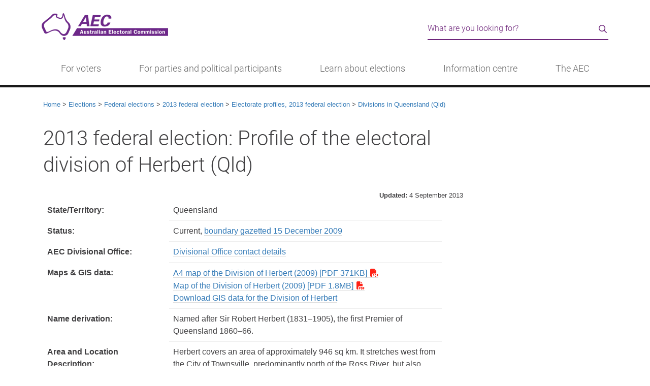

--- FILE ---
content_type: text/html
request_url: https://emailfooter.aec.gov.au/Elections/federal_elections/2013/profiles/qld/herbert.htm
body_size: 12197
content:
<!DOCTYPE html>
<html lang="en" class="no-class"><!-- InstanceBegin template="/Templates/aecgovau-content.dwt" codeOutsideHTMLIsLocked="false" -->
<head>
	<meta charset="utf-8">
	<!-- InstanceParam name="title" type="text" value="2013 federal election: Profile of the electoral division of Herbert (Qld)" -->
    <!-- InstanceParam name="sectionNav" type="boolean" value="false" -->
	<!-- InstanceParam name="bookmarks" type="boolean" value="false" -->    
	<!-- InstanceParam name="description" type="text" value="2013 federal election: Profile of the electoral division of Herbert (Qld)" -->
    <!-- InstanceParam name="keywords" type="text" value="Herbert" -->
    <!-- InstanceParam name="owner" type="text" value="Roll Management" -->
    <!-- InstanceParam name="htmlclass" type="text" value="no-class" -->          
    <title>2013 federal election: Profile of the electoral division of Herbert (Qld) - Australian Electoral Commission</title>
	<meta name="DCTERMS.creator" content="corporateName=Australian Electoral Commission; address=10 Mort Street, Canberra ACT 2600; contact=13 23 26">
	<meta name="DCTERMS.title" content="2013 federal election: Profile of the electoral division of Herbert (Qld)">
   	<meta name="DCTERMS.description" content="2013 federal election: Profile of the electoral division of Herbert (Qld)">
    <meta name="DCTERMS.subject" content="Herbert">
    <meta name="DCTERMS.contributor" content="Roll Management">
    <meta name="DCTERMS.language" content="en-AU" />
    <!-- Social metadata-->
    <meta property="og:image" content="http://www.aec.gov.au/_template/css/img/aec-logo.png">
    <meta property="og:title" content="2013 federal election: Profile of the electoral division of Herbert (Qld)">
    <meta property="og:site_name" content="Australian Electoral Commission">
    <!-- InstanceBeginEditable name="head" -->
<meta name="DCTERMS.created" content="2010-09-13">	
	<meta name="DCTERMS.modified" content="2013-09-04">
	<meta name="DCTERMS.identifier" content="http://www.aec.gov.au/Elections/federal_elections/2013/profiles/qld/herbert.htm">

<!-- InstanceEndEditable -->
	<link rel="shortcut icon" href="/favicon.ico" />
<meta name="viewport" content="width=device-width, initial-scale=1.0">
<link rel="stylesheet" type="text/css" href="/_template/css/bootstrap.min.css">
<link rel="stylesheet" type="text/css" href="/_template/css/aec-main.min.css?v=1.16">
<link rel="stylesheet" type="text/css" href="/_template/css/print.css" media="print">
<link rel="stylesheet" type="text/css" href="/_template/css/fontawesome-all.min.css?v=1.1" media="screen">
<!-- IE6-9 support of HTML5 elements -->
<!--[if IE 9]>
  <link href="/_template/css/bootstrap-ie9.css" rel="stylesheet">
<![endif]-->
<!--[if lte IE 8]>
  <link href="/_template/css/bootstrap-ie8.css" rel="stylesheet">
  <script src="//cdnjs.cloudflare.com/ajax/libs/html5shiv/3.6.1/html5shiv.js"></script>
<![endif]-->
    <!-- InstanceBeginEditable name="override" -->
    <!-- override page styles -->
    <!-- InstanceEndEditable -->
</head>
<body>
	<!-- Google tag (gtag.js) -->
<script async src="https://www.googletagmanager.com/gtag/js?id=G-1YH8SW4TMH"></script>
<script>
  window.dataLayer = window.dataLayer || [];
  function gtag(){dataLayer.push(arguments);}
  gtag('js', new Date());

  gtag('config', 'G-1YH8SW4TMH');
</script>
<!--[if lte IE 9]>
	<div class="container"><div class="row">
	<div class="alert alert-warning"><p>The AEC website may not display correctly as it is not optimised for your browser. Please consider updating your browser.</p></div></div></div>
<![endif]-->
<!-- BANNER -->
<header id="topPage" role="banner">
	<div class="container">
  		<div class="row">
    		<div class="col-lg-8 col-sm-6">
        		<a href="#start" class="visually-hidden skip-content">Skip to content</a><a href="/assistance" class="visually-hidden skip-content">Information for people with disability</a><a href="/footer/accessibility.htm" class="visually-hidden skip-content">Information on accessibility</a>
      			<h1 class="visually-hidden">Australian Electoral Commission</h1>
      			<a href="/"><img src="/_template/css/img/aec-logo-homepage.png" alt="AEC logo" class="aec-logo"></a>
        	</div>
    		<div class="col-md-4 col-sm-6 hidden-xs"> 
				<!--<script type="text/javascript">
				function validateSearch(frm) {
					var searchQuery = $("input[id=query]").val();
					if ((!searchQuery)) {
						$("input[id=query]").focus();
						return false;
					}
					return true;
				}
				</script>
                <form class="site-search" action="https://aec-search.clients.funnelback.com/s/search.html" method="get" onsubmit="return validateSearch();">
                    <div class="input-group">
                        <input type="hidden" class="hiddens" name="collection" value="aec">
                        <input type="hidden" class="hiddens" name="form" value="simple">
                        <input type="hidden" class="hiddens" name="profile" value="aec">
                        <label for="query" class="visually-hidden">Search the AEC website</label>
                        <input type="text" name="query" class="form-control" id="query" value="" placeholder="Search for...">                    
                        <span class="input-group-btn">
                        	<button class="btn btn-default" type="submit">Search</button>
                        </span>
                    </div>
                </form>-->
<script type="text/javascript">
					function validateSearch(frm) {
						var searchQuery = $("input[id=query]").val();
						if ((!searchQuery)) {
							$("input[id=query]").focus();
							return false;
						}
						return true;
					}
				</script>
				<div class="search-form" role="search">
					<form action="https://aec-search.funnelback.squiz.cloud/s/search.html" method="get" onsubmit="return validateSearch();">
						<div class="search-form__wrapper">
							<input type="hidden" class="hiddens" name="collection" value="aec~sp-aec">
							<input type="hidden" class="hiddens" name="form" value="simple">
							<input type="hidden" class="hiddens" name="profile" value="aec">
							<label for="query" class="visually-hidden">Search the AEC website</label>
							<input type="text" name="query" class="search-form__input" id="query" value="" placeholder="What are you looking for?">                    
							<div class="search-form__button">
								<button type="submit" class="search-form__icon--button" value="Search"><i class="far fa-search" aria-hidden="true"></i><span class="visually-hidden">Search</span></button>
							</div>
						</div>
					</form>
				</div>

    		</div>
  		</div>
    </div>
</header>
<!-- beginnoindex -->
<!-- do not change this manually - use the menu.json in /_tools - then build using /_tools/menu-builder.htm -->
 <div class="header d-lg-none"><nav class="header__brand navbar"><div class="container-fluid"><div class="header__heading"> <a href="/"><img src="/_template/css/img/logo-aec-white-42px.png" alt="AEC logo"></a> </div><div class="header__menu"><button class="navbar-toggler p-0 border-0" type="button" id="globalNav" data-bs-toggle="offcanvas"><span class="visually-hidden">Menu</span><span class="fal fa-bars"></span> <span class="fal fa-times d-none"></span> </button></div><div class="navbar-collapse offcanvas-collapse offcanvas-collapse--l1" id="globalNavMenu"><script type="text/javascript">
				function validateMobSearch(frm) {
					var searchMobQuery = $("input[id=queries]").val();
					if ((!searchMobQuery)) {
						$("input[id=queries]").focus();
						return false;
					}
					return true;
				}
				</script>
                <form class="mobile-search" action="https://aec-search.clients.funnelback.com/s/search.html" method="get" onsubmit="return validateMobSearch();">
                    <div class="search-form__wrapper">
                        <input type="hidden" class="hiddens" name="collection" value="aec">
                        <input type="hidden" class="hiddens" name="form" value="simple">
                        <input type="hidden" class="hiddens" name="profile" value="aec">
                        <label for="queries" class="visually-hidden">Search the AEC website</label>
                        <input type="text" name="query" class="search-form__input" id="queries" value="" placeholder="What are you looking for?">                    
                        <div class="search-form__button">
							<button type="submit" class="search-form__icon--button" value="Search"><i class="far fa-search" aria-hidden="true"></i><span class="visually-hidden">Search</span></button>
						</div>
                    </div>
                </form>
<ul class="navbar-nav me-auto"><li class="nav-item" aria-level="1" aria-selected="false"><a class="nav-link nav-link--child" href="/" tabindex="0">Home</a></li><li class="nav-item" aria-level="1" aria-selected="false"><a class="nav-link nav-link--parent" data-bs-target="votersL2" aria-expanded="false" aria-atomic="true" tabindex="0">For voters</a></li><li class="nav-item" aria-level="1" aria-selected="false"><a class="nav-link nav-link--parent" data-bs-target="partiesL2" aria-expanded="false" aria-atomic="true" tabindex="0">For parties and political participants</a></li><li class="nav-item" aria-level="1" aria-selected="false"><a class="nav-link nav-link--parent" data-bs-target="learnL2" aria-expanded="false" aria-atomic="true" tabindex="0">Learn about elections</a></li><li class="nav-item" aria-level="1" aria-selected="false"><a class="nav-link nav-link--parent" data-bs-target="centreL2" aria-expanded="false" aria-atomic="true" tabindex="0">Information centre</a></li><li class="nav-item" aria-level="1" aria-selected="false"><a class="nav-link nav-link--parent" data-bs-target="aecL2" aria-expanded="false" aria-atomic="true" tabindex="0">The AEC</a></li></ul></div><div class="navbar-collapse offcanvas-collapse offcanvas-collapse--l2" id="votersL2"><div aria-level="2" aria-selected="false"><div class="menu__heading menu__heading--l2">For voters</div><ul class="navbar-nav me-auto" id="mobile_voters"><li class="nav-item" aria-level="1" aria-selected="false"> <a class="nav-link nav-link--parent" role="menuitem" data-bs-target="enrolL3">Enrolment</a></li><li class="nav-item" aria-level="1" aria-selected="false"> <a class="nav-link nav-link--parent" role="menuitem" data-bs-target="votingL3">Voting</a></li><li class="nav-item" aria-level="1" aria-selected="false"> <a class="nav-link nav-link--parent" role="menuitem" data-bs-target="engagementL3">Engagement</a></li></ul></div></div><div class="navbar-collapse offcanvas-collapse offcanvas-collapse--l3" id="enrolL3"><div role="menu" aria-level="2" aria-selected="false"><div class="menu__heading menu__heading--l3">Enrolment</div> <ul class="navbar-nav me-auto" id="smobile_enrol"><li class="nav-item" aria-level="3" aria-selected="false"> <a class="nav-link nav-link--child ua-menu" role="menuitem" href="/enrol">Enrol to vote</a></li><li class="nav-item" aria-level="3" aria-selected="false"> <a class="nav-link nav-link--child ua-menu" role="menuitem" href="/update">Update my details</a></li><li class="nav-item" aria-level="3" aria-selected="false"> <a class="nav-link nav-link--child ua-menu" role="menuitem" href="/check">Check my enrolment</a></li><li class="nav-item" aria-level="3" aria-selected="false"> <a class="nav-link nav-link--child ua-menu" role="menuitem" href="/Enrolling_to_vote/Special_Category/">Special category enrolment</a></li><li class="nav-item" aria-level="3" aria-selected="false"> <a class="nav-link nav-link--child ua-menu" role="menuitem" href="/news/new-citizens.htm">New citizens</a></li></ul></div></div><div class="navbar-collapse offcanvas-collapse offcanvas-collapse--l3" id="votingL3"><div role="menu" aria-level="2" aria-selected="false"><div class="menu__heading menu__heading--l3">Voting</div> <ul class="navbar-nav me-auto" id="smobile_voting"><li class="nav-item" aria-level="3" aria-selected="false"> <a class="nav-link nav-link--child ua-menu" role="menuitem" href="/pva">Postal voting</a></li><li class="nav-item" aria-level="3" aria-selected="false"> <a class="nav-link nav-link--child ua-menu" role="menuitem" href="/Voting/ways_to_vote/">Ways to vote</a></li><li class="nav-item" aria-level="3" aria-selected="false"> <a class="nav-link nav-link--child ua-menu" role="menuitem" href="/Voting/How_to_Vote/">Completing my ballot paper</a></li><li class="nav-item" aria-level="3" aria-selected="false"> <a class="nav-link nav-link--child ua-menu" role="menuitem" href="/Voting/How_to_vote/practice/">Practise voting</a></li></ul></div></div><div class="navbar-collapse offcanvas-collapse offcanvas-collapse--l3" id="engagementL3"><div role="menu" aria-level="2" aria-selected="false"><div class="menu__heading menu__heading--l3">Engagement</div> <ul class="navbar-nav me-auto" id="smobile_engagement"><li class="nav-item" aria-level="3" aria-selected="false"> <a class="nav-link nav-link--child ua-menu" role="menuitem" href="/Indigenous">Indigenous Australians</a></li><li class="nav-item" aria-level="3" aria-selected="false"> <a class="nav-link nav-link--child ua-menu" role="menuitem" href="/About_AEC/Translated_information/">Translated information</a></li><li class="nav-item" aria-level="3" aria-selected="false"> <a class="nav-link nav-link--child ua-menu" role="menuitem" href="/assistance">People with disability</a></li><li class="nav-item" aria-level="3" aria-selected="false"> <a class="nav-link nav-link--child ua-menu" role="menuitem" href="/Enrolling_to_vote/Special_Category/no-fixed-address.htm">People with no fixed address</a></li><li class="nav-item" aria-level="3" aria-selected="false"> <a class="nav-link nav-link--child ua-menu" role="menuitem" href="/About_AEC/residential-care.htm">People living in residential aged care</a></li><li class="nav-item" aria-level="3" aria-selected="false"> <a class="nav-link nav-link--child ua-menu" role="menuitem" href="/About_AEC/election-campaigning.htm">Voter's guide to election communication</a></li></ul></div></div><div class="navbar-collapse offcanvas-collapse offcanvas-collapse--l2" id="partiesL2"><div aria-level="2" aria-selected="false"><div class="menu__heading menu__heading--l2">For parties and political participants</div><ul class="navbar-nav me-auto" id="mobile_parties"><li class="nav-item" aria-level="1" aria-selected="false"> <a class="nav-link nav-link--parent" role="menuitem" data-bs-target="disclosureL3">Registration and disclosure</a></li><li class="nav-item" aria-level="1" aria-selected="false"> <a class="nav-link nav-link--parent" role="menuitem" data-bs-target="transparencyL3">Access and transparency</a></li><li class="nav-item" aria-level="1" aria-selected="false"> <a class="nav-link nav-link--parent" role="menuitem" data-bs-target="electionpL3">Electoral processes</a></li></ul></div></div><div class="navbar-collapse offcanvas-collapse offcanvas-collapse--l3" id="disclosureL3"><div role="menu" aria-level="2" aria-selected="false"><div class="menu__heading menu__heading--l3">Registration and disclosure</div> <ul class="navbar-nav me-auto" id="smobile_disclosure"><li class="nav-item" aria-level="3" aria-selected="false"> <a class="nav-link nav-link--child ua-menu" role="menuitem" href="/Parties_and_Representatives/party_registration/">Political party registration</a></li><li class="nav-item" aria-level="3" aria-selected="false"> <a class="nav-link nav-link--child ua-menu" role="menuitem" href="/Parties_and_Representatives/financial_disclosure/significant-third-party-registration.htm">Significant third party registration</a></li><li class="nav-item" aria-level="3" aria-selected="false"> <a class="nav-link nav-link--child ua-menu" role="menuitem" href="/Parties_and_Representatives/financial_disclosure/associated-entity-registration.htm">Associated entity registration</a></li><li class="nav-item" aria-level="3" aria-selected="false"> <a class="nav-link nav-link--child ua-menu" role="menuitem" href="/Parties_and_Representatives/financial_disclosure/">Financial disclosure</a></li><li class="nav-item" aria-level="3" aria-selected="false"> <a class="nav-link nav-link--child ua-menu" role="menuitem" href="/FADReform">Funding and disclosure reform</a></li><li class="nav-item" aria-level="3" aria-selected="false"> <a class="nav-link nav-link--child ua-menu" role="menuitem" href="/Parties_and_Representatives/referendum_disclosure/">Referendum disclosure</a></li></ul></div></div><div class="navbar-collapse offcanvas-collapse offcanvas-collapse--l3" id="transparencyL3"><div role="menu" aria-level="2" aria-selected="false"><div class="menu__heading menu__heading--l3">Access and transparency</div> <ul class="navbar-nav me-auto" id="smobile_transparency"><li class="nav-item" aria-level="3" aria-selected="false"> <a class="nav-link nav-link--child ua-menu" role="menuitem" href="/Parties_and_Representatives/financial_disclosure/transparency-register/">Transparency Register</a></li><li class="nav-item" aria-level="3" aria-selected="false"> <a class="nav-link nav-link--child ua-menu" role="menuitem" href="/Parties_and_Representatives/party_registration/notices.htm">Register of political parties and decisions</a></li><li class="nav-item" aria-level="3" aria-selected="false"> <a class="nav-link nav-link--child ua-menu" role="menuitem" href="/Parties_and_Representatives/party_registration/applications/index.htm">Current party applications and notices</a></li><li class="nav-item" aria-level="3" aria-selected="false"> <a class="nav-link nav-link--child ua-menu" role="menuitem" href="/Parties_and_Representatives/era/">Electoral roll data access</a></li><li class="nav-item" aria-level="3" aria-selected="false"> <a class="nav-link nav-link--child ua-menu" role="menuitem" href="/Parties_and_Representatives/compliance/">Compliance and enforcement</a></li><li class="nav-item" aria-level="3" aria-selected="false"> <a class="nav-link nav-link--child ua-menu" role="menuitem" href="/Parties_and_Representatives/our-regulatory-approach/">Our regulatory approach</a></li></ul></div></div><div class="navbar-collapse offcanvas-collapse offcanvas-collapse--l3" id="electionpL3"><div role="menu" aria-level="2" aria-selected="false"><div class="menu__heading menu__heading--l3">Electoral processes</div> <ul class="navbar-nav me-auto" id="smobile_electionp"><li class="nav-item" aria-level="3" aria-selected="false"> <a class="nav-link nav-link--child ua-menu" role="menuitem" href="/Elections/candidates/party-workers.htm">Party and Campaign Workers</a></li><li class="nav-item" aria-level="3" aria-selected="false"> <a class="nav-link nav-link--child ua-menu" role="menuitem" href="/Elections/candidates/">Candidate information hub</a></li><li class="nav-item" aria-level="3" aria-selected="false"> <a class="nav-link nav-link--child ua-menu" role="menuitem" href="/Elections/candidates/scrutineers-handbook/">Scrutineer information</a></li><li class="nav-item" aria-level="3" aria-selected="false"> <a class="nav-link nav-link--child ua-menu" role="menuitem" href="/Parties_and_Representatives/public_funding/">Election funding</a></li><li class="nav-item" aria-level="3" aria-selected="false"> <a class="nav-link nav-link--child ua-menu" role="menuitem" href="/Elections/electoral-advertising/">Authorising electoral communication</a></li><li class="nav-item" aria-level="3" aria-selected="false"> <a class="nav-link nav-link--child ua-menu" role="menuitem" href="/About_AEC/Publications/backgrounders/">Electoral law backgrounders</a></li></ul></div></div><div class="navbar-collapse offcanvas-collapse offcanvas-collapse--l2" id="learnL2"><div aria-level="2" aria-selected="false"><div class="menu__heading menu__heading--l2">Learn about elections</div><ul class="navbar-nav me-auto" id="mobile_learn"><li class="nav-item" aria-level="1" aria-selected="false"> <a class="nav-link nav-link--parent" role="menuitem" data-bs-target="deliveringL3">Delivering an election</a></li><li class="nav-item" aria-level="1" aria-selected="false"> <a class="nav-link nav-link--parent" role="menuitem" data-bs-target="vatgL3">Voting and the Government</a></li><li class="nav-item" aria-level="1" aria-selected="false"> <a class="nav-link nav-link--parent" role="menuitem" data-bs-target="educatorsL3">Education</a></li></ul></div></div><div class="navbar-collapse offcanvas-collapse offcanvas-collapse--l3" id="deliveringL3"><div role="menu" aria-level="2" aria-selected="false"><div class="menu__heading menu__heading--l3">Delivering an election</div> <ul class="navbar-nav me-auto" id="smobile_delivering"><li class="nav-item" aria-level="3" aria-selected="false"> <a class="nav-link nav-link--child ua-menu" role="menuitem" href="/Enrolling_to_vote/About_Electoral_Roll/">Managing the electoral roll</a></li><li class="nav-item" aria-level="3" aria-selected="false"> <a class="nav-link nav-link--child ua-menu" role="menuitem" href="/Electorates/Redistributions/">Altering electoral divisions</a></li><li class="nav-item" aria-level="3" aria-selected="false"> <a class="nav-link nav-link--child ua-menu" role="menuitem" href="/Voting/ballot-draw.htm">Determining ballot paper order</a></li><li class="nav-item" aria-level="3" aria-selected="false"> <a class="nav-link nav-link--child ua-menu" role="menuitem" href="/elections/planning-voter-services.htm">Planning voting services</a></li><li class="nav-item" aria-level="3" aria-selected="false"> <a class="nav-link nav-link--child ua-menu" role="menuitem" href="/Voting/counting/">Counting the votes</a></li></ul></div></div><div class="navbar-collapse offcanvas-collapse offcanvas-collapse--l3" id="vatgL3"><div role="menu" aria-level="2" aria-selected="false"><div class="menu__heading menu__heading--l3">Voting and the Government</div> <ul class="navbar-nav me-auto" id="smobile_vatg"><li class="nav-item" aria-level="3" aria-selected="false"> <a class="nav-link nav-link--child ua-menu" role="menuitem" href="/learn/three-levels.htm">The three levels of government</a></li><li class="nav-item" aria-level="3" aria-selected="false"> <a class="nav-link nav-link--child ua-menu" role="menuitem" href="/learn/election-timetable.htm">When elections are held</a></li><li class="nav-item" aria-level="3" aria-selected="false"> <a class="nav-link nav-link--child ua-menu" role="menuitem" href="/learn/formation-of-government.htm">Forming federal Government</a></li><li class="nav-item" aria-level="3" aria-selected="false"> <a class="nav-link nav-link--child ua-menu" role="menuitem" href="/learn/preferential-voting.htm">Preferential voting</a></li><li class="nav-item" aria-level="3" aria-selected="false"> <a class="nav-link nav-link--child ua-menu" role="menuitem" href="/Elections/referendums/">Referendums</a></li></ul></div></div><div class="navbar-collapse offcanvas-collapse offcanvas-collapse--l3" id="educatorsL3"><div role="menu" aria-level="2" aria-selected="false"><div class="menu__heading menu__heading--l3">Education</div> <ul class="navbar-nav me-auto" id="smobile_educators"><li class="nav-item" aria-level="3" aria-selected="false"> <a class="nav-link nav-link--child ua-menu" role="menuitem" href="https://education.aec.gov.au/">AEC for schools</a></li><li class="nav-item" aria-level="3" aria-selected="false"> <a class="nav-link nav-link--child ua-menu" role="menuitem" href="/community/">Community education</a></li><li class="nav-item" aria-level="3" aria-selected="false"> <a class="nav-link nav-link--child ua-menu" role="menuitem" href="/community/accessible-education.htm">Accessible Education</a></li><li class="nav-item" aria-level="3" aria-selected="false"> <a class="nav-link nav-link--child ua-menu" role="menuitem" href="/elections/australian-elections.htm">Australian elections: A unique democracy</a></li><li class="nav-item" aria-level="3" aria-selected="false"> <a class="nav-link nav-link--child ua-menu" role="menuitem" href="/Elections/electoral-advertising/stopandconsider.htm">Stop and Consider: digital literacy</a></li><li class="nav-item" aria-level="3" aria-selected="false"> <a class="nav-link nav-link--child ua-menu" role="menuitem" href="/international-engagement/">International Engagement</a></li></ul></div></div><div class="navbar-collapse offcanvas-collapse offcanvas-collapse--l2" id="centreL2"><div aria-level="2" aria-selected="false"><div class="menu__heading menu__heading--l2">Information centre</div><ul class="navbar-nav me-auto" id="mobile_centre"><li class="nav-item" aria-level="1" aria-selected="false"> <a class="nav-link nav-link--parent" role="menuitem" data-bs-target="dataL3">Electoral divisions</a></li><li class="nav-item" aria-level="1" aria-selected="false"> <a class="nav-link nav-link--parent" role="menuitem" data-bs-target="electionsL3">Elections and events</a></li><li class="nav-item" aria-level="1" aria-selected="false"> <a class="nav-link nav-link--parent" role="menuitem" data-bs-target="mrL3">Transparency and integrity</a></li></ul></div></div><div class="navbar-collapse offcanvas-collapse offcanvas-collapse--l3" id="dataL3"><div role="menu" aria-level="2" aria-selected="false"><div class="menu__heading menu__heading--l3">Electoral divisions</div> <ul class="navbar-nav me-auto" id="smobile_data"><li class="nav-item" aria-level="3" aria-selected="false"> <a class="nav-link nav-link--child ua-menu" role="menuitem" href="/electorate">Find my electoral division</a></li><li class="nav-item" aria-level="3" aria-selected="false"> <a class="nav-link nav-link--child ua-menu" role="menuitem" href="/profiles/">Current electoral divisions</a></li><li class="nav-item" aria-level="3" aria-selected="false"> <a class="nav-link nav-link--child ua-menu" role="menuitem" href="/Enrolling_to_vote/Enrolment_stats/">Enrolment statistics</a></li><li class="nav-item" aria-level="3" aria-selected="false"> <a class="nav-link nav-link--child ua-menu" role="menuitem" href="/Electorates/maps.htm">Maps and spatial data</a></li><li class="nav-item" aria-level="3" aria-selected="false"> <a class="nav-link nav-link--child ua-menu" role="menuitem" href="/Electorates/Redistributions/">Electoral division redistributions</a></li></ul></div></div><div class="navbar-collapse offcanvas-collapse offcanvas-collapse--l3" id="electionsL3"><div role="menu" aria-level="2" aria-selected="false"><div class="menu__heading menu__heading--l3">Elections and events</div> <ul class="navbar-nav me-auto" id="smobile_elections"><li class="nav-item" aria-level="3" aria-selected="false"> <a class="nav-link nav-link--child ua-menu" role="menuitem" href="/Elections/federal_elections/2025/index.htm">2025 federal election</a></li><li class="nav-item" aria-level="3" aria-selected="false"> <a class="nav-link nav-link--child ua-menu" role="menuitem" href="https://results.aec.gov.au/">Past results</a></li><li class="nav-item" aria-level="3" aria-selected="false"> <a class="nav-link nav-link--child ua-menu" role="menuitem" href="/Elections/Federal_Elections/">Federal elections</a></li><li class="nav-item" aria-level="3" aria-selected="false"> <a class="nav-link nav-link--child ua-menu" role="menuitem" href="/Elections/supplementary_by_elections/">By-elections</a></li><li class="nav-item" aria-level="3" aria-selected="false"> <a class="nav-link nav-link--child ua-menu" role="menuitem" href="/Elections/referendums/">Referendums</a></li><li class="nav-item" aria-level="3" aria-selected="false"> <a class="nav-link nav-link--child ua-menu" role="menuitem" href="/ieb/">Industrial elections and ballots</a></li></ul></div></div><div class="navbar-collapse offcanvas-collapse offcanvas-collapse--l3" id="mrL3"><div role="menu" aria-level="2" aria-selected="false"><div class="menu__heading menu__heading--l3">Transparency and integrity</div> <ul class="navbar-nav me-auto" id="smobile_mr"><li class="nav-item" aria-level="3" aria-selected="false"> <a class="nav-link nav-link--child ua-menu" role="menuitem" href="/About_AEC/safeguarding.htm">Election safeguards</a></li><li class="nav-item" aria-level="3" aria-selected="false"> <a class="nav-link nav-link--child ua-menu" role="menuitem" href="/About_AEC/reputation-management.htm">Reputation Management System</a></li><li class="nav-item" aria-level="3" aria-selected="false"> <a class="nav-link nav-link--child ua-menu" role="menuitem" href="/Parties_and_Representatives/financial_disclosure/transparency-register/">Transparency Register</a></li><li class="nav-item" aria-level="3" aria-selected="false"> <a class="nav-link nav-link--child ua-menu" role="menuitem" href="/About_AEC/Publications/backgrounders/">Electoral Backgrounders</a></li></ul></div></div><div class="navbar-collapse offcanvas-collapse offcanvas-collapse--l2" id="aecL2"><div aria-level="2" aria-selected="false"><div class="menu__heading menu__heading--l2">The AEC</div><ul class="navbar-nav me-auto" id="mobile_aec"><li class="nav-item" aria-level="1" aria-selected="false"> <a class="nav-link nav-link--parent" role="menuitem" data-bs-target="whoL3">Who we are</a></li><li class="nav-item" aria-level="1" aria-selected="false"> <a class="nav-link nav-link--parent" role="menuitem" data-bs-target="careersL3">Work with us</a></li><li class="nav-item" aria-level="1" aria-selected="false"> <a class="nav-link nav-link--parent" role="menuitem" data-bs-target="linksL3">Talk to us</a></li></ul></div></div><div class="navbar-collapse offcanvas-collapse offcanvas-collapse--l3" id="whoL3"><div role="menu" aria-level="2" aria-selected="false"><div class="menu__heading menu__heading--l3">Who we are</div> <ul class="navbar-nav me-auto" id="smobile_who"><li class="nav-item" aria-level="3" aria-selected="false"> <a class="nav-link nav-link--child ua-menu" role="menuitem" href="/About_AEC/">The AEC's role</a></li><li class="nav-item" aria-level="3" aria-selected="false"> <a class="nav-link nav-link--child ua-menu" role="menuitem" href="/About_AEC/Publications/annual-report/">Annual reports</a></li><li class="nav-item" aria-level="3" aria-selected="false"> <a class="nav-link nav-link--child ua-menu" role="menuitem" href="/About_AEC/Publications/corporate-plan/index.htm">Corporate plan</a></li><li class="nav-item" aria-level="3" aria-selected="false"> <a class="nav-link nav-link--child ua-menu" role="menuitem" href="/About_AEC/Publications/">Publications</a></li></ul></div></div><div class="navbar-collapse offcanvas-collapse offcanvas-collapse--l3" id="careersL3"><div role="menu" aria-level="2" aria-selected="false"><div class="menu__heading menu__heading--l3">Work with us</div> <ul class="navbar-nav me-auto" id="smobile_careers"><li class="nav-item" aria-level="3" aria-selected="false"> <a class="nav-link nav-link--child ua-menu" role="menuitem" href="/employment/">AEC Careers</a></li><li class="nav-item" aria-level="3" aria-selected="false"> <a class="nav-link nav-link--child ua-menu" role="menuitem" href="https://candidate.aurion.cloud/aec/production/">Current vacancies</a></li><li class="nav-item" aria-level="3" aria-selected="false"> <a class="nav-link nav-link--child ua-menu" role="menuitem" href="/employment/graduates.htm">Graduate Program</a></li><li class="nav-item" aria-level="3" aria-selected="false"> <a class="nav-link nav-link--child ua-menu" role="menuitem" href="/working-at-elections">Working at elections</a></li></ul></div></div><div class="navbar-collapse offcanvas-collapse offcanvas-collapse--l3" id="linksL3"><div role="menu" aria-level="2" aria-selected="false"><div class="menu__heading menu__heading--l3">Talk to us</div> <ul class="navbar-nav me-auto" id="smobile_links"><li class="nav-item" aria-level="3" aria-selected="false"> <a class="nav-link nav-link--child ua-menu" role="menuitem" href="/contact">Contact us</a></li><li class="nav-item" aria-level="3" aria-selected="false"> <a class="nav-link nav-link--child ua-menu" role="menuitem" href="/media">AEC Newsroom</a></li><li class="nav-item" aria-level="3" aria-selected="false"> <a class="nav-link nav-link--child ua-menu" role="menuitem" href="/About_AEC/cea-notices/">Notices</a></li><li class="nav-item" aria-level="3" aria-selected="false"> <a class="nav-link nav-link--child ua-menu" role="menuitem" href="/About_AEC/business-with-us.htm">AEC procurement</a></li></ul></div></div></div></nav></div> <div class="main-nav d-none d-lg-block"><div class="container"><nav class="main-nav__wrapper" role="navigation"><div class=""><ul class="menu-wrapper"><li><a class="menu-links" href="javascript:void(0)" role="button" aria-haspopup="true" aria-expanded="false">For voters</a><div class="sublinks container-fluid"><div class="row"><div class="col"><h3>Enrolment</h3><ul class="menu-list"><li class="menu-list__item"><a role="menuitem" href="/enrol" class="ua-menu">Enrol to vote</a></li><li class="menu-list__item"><a role="menuitem" href="/update" class="ua-menu">Update my details</a></li><li class="menu-list__item"><a role="menuitem" href="/check" class="ua-menu">Check my enrolment</a></li><li class="menu-list__item"><a role="menuitem" href="/Enrolling_to_vote/Special_Category/" class="ua-menu">Special category enrolment</a></li><li class="menu-list__item"><a role="menuitem" href="/news/new-citizens.htm" class="ua-menu">New citizens</a></li></ul></div><div class="col"><h3>Voting</h3><ul class="menu-list"><li class="menu-list__item"><a role="menuitem" href="/pva" class="ua-menu">Postal voting</a></li><li class="menu-list__item"><a role="menuitem" href="/Voting/ways_to_vote/" class="ua-menu">Ways to vote</a></li><li class="menu-list__item"><a role="menuitem" href="/Voting/How_to_Vote/" class="ua-menu">Completing my ballot paper</a></li><li class="menu-list__item"><a role="menuitem" href="/Voting/How_to_vote/practice/" class="ua-menu">Practise voting</a></li></ul></div><div class="col"><h3>Engagement</h3><ul class="menu-list"><li class="menu-list__item"><a role="menuitem" href="/Indigenous" class="ua-menu">Indigenous Australians</a></li><li class="menu-list__item"><a role="menuitem" href="/About_AEC/Translated_information/" class="ua-menu">Translated information</a></li><li class="menu-list__item"><a role="menuitem" href="/assistance" class="ua-menu">People with disability</a></li><li class="menu-list__item"><a role="menuitem" href="/Enrolling_to_vote/Special_Category/no-fixed-address.htm" class="ua-menu">People with no fixed address</a></li><li class="menu-list__item"><a role="menuitem" href="/About_AEC/residential-care.htm" class="ua-menu">People living in residential aged care</a></li><li class="menu-list__item"><a role="menuitem" href="/About_AEC/election-campaigning.htm" class="ua-menu">Voter's guide to election communication</a></li></ul></div></div></div></li><li><a class="menu-links" href="javascript:void(0)" role="button" aria-haspopup="true" aria-expanded="false">For parties and political participants</a><div class="sublinks container-fluid"><div class="row"><div class="col"><h3>Registration and disclosure</h3><ul class="menu-list"><li class="menu-list__item"><a role="menuitem" href="/Parties_and_Representatives/party_registration/" class="ua-menu">Political party registration</a></li><li class="menu-list__item"><a role="menuitem" href="/Parties_and_Representatives/financial_disclosure/significant-third-party-registration.htm" class="ua-menu">Significant third party registration</a></li><li class="menu-list__item"><a role="menuitem" href="/Parties_and_Representatives/financial_disclosure/associated-entity-registration.htm" class="ua-menu">Associated entity registration</a></li><li class="menu-list__item"><a role="menuitem" href="/Parties_and_Representatives/financial_disclosure/" class="ua-menu">Financial disclosure</a></li><li class="menu-list__item"><a role="menuitem" href="/FADReform" class="ua-menu">Funding and disclosure reform</a></li><li class="menu-list__item"><a role="menuitem" href="/Parties_and_Representatives/referendum_disclosure/" class="ua-menu">Referendum disclosure</a></li></ul></div><div class="col"><h3>Access and transparency</h3><ul class="menu-list"><li class="menu-list__item"><a role="menuitem" href="/Parties_and_Representatives/financial_disclosure/transparency-register/" class="ua-menu">Transparency Register</a></li><li class="menu-list__item"><a role="menuitem" href="/Parties_and_Representatives/party_registration/notices.htm" class="ua-menu">Register of political parties and decisions</a></li><li class="menu-list__item"><a role="menuitem" href="/Parties_and_Representatives/party_registration/applications/index.htm" class="ua-menu">Current party applications and notices</a></li><li class="menu-list__item"><a role="menuitem" href="/Parties_and_Representatives/era/" class="ua-menu">Electoral roll data access</a></li><li class="menu-list__item"><a role="menuitem" href="/Parties_and_Representatives/compliance/" class="ua-menu">Compliance and enforcement</a></li><li class="menu-list__item"><a role="menuitem" href="/Parties_and_Representatives/our-regulatory-approach/" class="ua-menu">Our regulatory approach</a></li></ul></div><div class="col"><h3>Electoral processes</h3><ul class="menu-list"><li class="menu-list__item"><a role="menuitem" href="/Elections/candidates/party-workers.htm" class="ua-menu">Party and Campaign Workers</a></li><li class="menu-list__item"><a role="menuitem" href="/Elections/candidates/" class="ua-menu">Candidate information hub</a></li><li class="menu-list__item"><a role="menuitem" href="/Elections/candidates/scrutineers-handbook/" class="ua-menu">Scrutineer information</a></li><li class="menu-list__item"><a role="menuitem" href="/Parties_and_Representatives/public_funding/" class="ua-menu">Election funding</a></li><li class="menu-list__item"><a role="menuitem" href="/Elections/electoral-advertising/" class="ua-menu">Authorising electoral communication</a></li><li class="menu-list__item"><a role="menuitem" href="/About_AEC/Publications/backgrounders/" class="ua-menu">Electoral law backgrounders</a></li></ul></div></div></div></li><li><a class="menu-links" href="javascript:void(0)" role="button" aria-haspopup="true" aria-expanded="false">Learn about elections</a><div class="sublinks container-fluid"><div class="row"><div class="col"><h3>Delivering an election</h3><ul class="menu-list"><li class="menu-list__item"><a role="menuitem" href="/Enrolling_to_vote/About_Electoral_Roll/" class="ua-menu">Managing the electoral roll</a></li><li class="menu-list__item"><a role="menuitem" href="/Electorates/Redistributions/" class="ua-menu">Altering electoral divisions</a></li><li class="menu-list__item"><a role="menuitem" href="/Voting/ballot-draw.htm" class="ua-menu">Determining ballot paper order</a></li><li class="menu-list__item"><a role="menuitem" href="/elections/planning-voter-services.htm" class="ua-menu">Planning voting services</a></li><li class="menu-list__item"><a role="menuitem" href="/Voting/counting/" class="ua-menu">Counting the votes</a></li></ul></div><div class="col"><h3>Voting and the Government</h3><ul class="menu-list"><li class="menu-list__item"><a role="menuitem" href="/learn/three-levels.htm" class="ua-menu">The three levels of government</a></li><li class="menu-list__item"><a role="menuitem" href="/learn/election-timetable.htm" class="ua-menu">When elections are held</a></li><li class="menu-list__item"><a role="menuitem" href="/learn/formation-of-government.htm" class="ua-menu">Forming federal Government</a></li><li class="menu-list__item"><a role="menuitem" href="/learn/preferential-voting.htm" class="ua-menu">Preferential voting</a></li><li class="menu-list__item"><a role="menuitem" href="/Elections/referendums/" class="ua-menu">Referendums</a></li></ul></div><div class="col"><h3>Education</h3><ul class="menu-list"><li class="menu-list__item"><a role="menuitem" href="https://education.aec.gov.au/" class="ua-menu">AEC for schools</a></li><li class="menu-list__item"><a role="menuitem" href="/community/" class="ua-menu">Community education</a></li><li class="menu-list__item"><a role="menuitem" href="/community/accessible-education.htm" class="ua-menu">Accessible Education</a></li><li class="menu-list__item"><a role="menuitem" href="/elections/australian-elections.htm" class="ua-menu">Australian elections: A unique democracy</a></li><li class="menu-list__item"><a role="menuitem" href="/Elections/electoral-advertising/stopandconsider.htm" class="ua-menu">Stop and Consider: digital literacy</a></li><li class="menu-list__item"><a role="menuitem" href="/international-engagement/" class="ua-menu">International Engagement</a></li></ul></div></div></div></li><li><a class="menu-links" href="javascript:void(0)" role="button" aria-haspopup="true" aria-expanded="false">Information centre</a><div class="sublinks container-fluid"><div class="row"><div class="col"><h3>Electoral divisions</h3><ul class="menu-list"><li class="menu-list__item"><a role="menuitem" href="/electorate" class="ua-menu">Find my electoral division</a></li><li class="menu-list__item"><a role="menuitem" href="/profiles/" class="ua-menu">Current electoral divisions</a></li><li class="menu-list__item"><a role="menuitem" href="/Enrolling_to_vote/Enrolment_stats/" class="ua-menu">Enrolment statistics</a></li><li class="menu-list__item"><a role="menuitem" href="/Electorates/maps.htm" class="ua-menu">Maps and spatial data</a></li><li class="menu-list__item"><a role="menuitem" href="/Electorates/Redistributions/" class="ua-menu">Electoral division redistributions</a></li></ul></div><div class="col"><h3>Elections and events</h3><ul class="menu-list"><li class="menu-list__item"><a role="menuitem" href="/Elections/federal_elections/2025/index.htm" class="ua-menu">2025 federal election</a></li><li class="menu-list__item"><a role="menuitem" href="https://results.aec.gov.au/" class="ua-menu">Past results</a></li><li class="menu-list__item"><a role="menuitem" href="/Elections/Federal_Elections/" class="ua-menu">Federal elections</a></li><li class="menu-list__item"><a role="menuitem" href="/Elections/supplementary_by_elections/" class="ua-menu">By-elections</a></li><li class="menu-list__item"><a role="menuitem" href="/Elections/referendums/" class="ua-menu">Referendums</a></li><li class="menu-list__item"><a role="menuitem" href="/ieb/" class="ua-menu">Industrial elections and ballots</a></li></ul></div><div class="col"><h3>Transparency and integrity</h3><ul class="menu-list"><li class="menu-list__item"><a role="menuitem" href="/About_AEC/safeguarding.htm" class="ua-menu">Election safeguards</a></li><li class="menu-list__item"><a role="menuitem" href="/About_AEC/reputation-management.htm" class="ua-menu">Reputation Management System</a></li><li class="menu-list__item"><a role="menuitem" href="/Parties_and_Representatives/financial_disclosure/transparency-register/" class="ua-menu">Transparency Register</a></li><li class="menu-list__item"><a role="menuitem" href="/About_AEC/Publications/backgrounders/" class="ua-menu">Electoral Backgrounders</a></li></ul></div></div></div></li><li><a class="menu-links" href="javascript:void(0)" role="button" aria-haspopup="true" aria-expanded="false">The AEC</a><div class="sublinks container-fluid"><div class="row"><div class="col"><h3>Who we are</h3><ul class="menu-list"><li class="menu-list__item"><a role="menuitem" href="/About_AEC/" class="ua-menu">The AEC's role</a></li><li class="menu-list__item"><a role="menuitem" href="/About_AEC/Publications/annual-report/" class="ua-menu">Annual reports</a></li><li class="menu-list__item"><a role="menuitem" href="/About_AEC/Publications/corporate-plan/index.htm" class="ua-menu">Corporate plan</a></li><li class="menu-list__item"><a role="menuitem" href="/About_AEC/Publications/" class="ua-menu">Publications</a></li></ul></div><div class="col"><h3>Work with us</h3><ul class="menu-list"><li class="menu-list__item"><a role="menuitem" href="/employment/" class="ua-menu">AEC Careers</a></li><li class="menu-list__item"><a role="menuitem" href="https://candidate.aurion.cloud/aec/production/" class="ua-menu">Current vacancies</a></li><li class="menu-list__item"><a role="menuitem" href="/employment/graduates.htm" class="ua-menu">Graduate Program</a></li><li class="menu-list__item"><a role="menuitem" href="/working-at-elections" class="ua-menu">Working at elections</a></li></ul></div><div class="col"><h3>Talk to us</h3><ul class="menu-list"><li class="menu-list__item"><a role="menuitem" href="/contact" class="ua-menu">Contact us</a></li><li class="menu-list__item"><a role="menuitem" href="/media" class="ua-menu">AEC Newsroom</a></li><li class="menu-list__item"><a role="menuitem" href="/About_AEC/cea-notices/" class="ua-menu">Notices</a></li><li class="menu-list__item"><a role="menuitem" href="/About_AEC/business-with-us.htm" class="ua-menu">AEC procurement</a></li></ul></div></div></div></li></ul></div></nav></div></div>

    <div class="container" id="contentstart" role="main">
    <div class="row">
        <div class="col-lg-9 order-2 order-lg-1" style="position: relative">
	<!-- InstanceBeginEditable name="Breadcrumb" -->
            <div id="breadcrumb">
              <ul>
                <li><a href="/">Home</a></li>
                <li>&gt; <a href="/Elections/">Elections</a></li>
                <li>&gt; <a href="/Elections/federal_elections/">Federal elections</a></li>
                <li>&gt; <a href="/Elections/federal_elections/2013/">2013 federal election</a></li>
                <li>&gt; <a href="/Elections/federal_elections/2013/profiles/">Electorate profiles, 2013 federal election</a></li>
                <li>&gt; <a href="/Elections/federal_elections/2013/profiles/qld/">Divisions in Queensland (Qld)</a></li>
              </ul>
            </div>
            <!-- InstanceEndEditable -->    
	
    <h1>2013 federal election: Profile of the electoral division of Herbert (Qld)</h1>
	<!-- InstanceBeginEditable name="Lastupdate" -->
            <div id="lastupdate"><strong>Updated:</strong> 4 September 2013</div>
            <!-- InstanceEndEditable -->   
    
    
	
	
	<!-- InstanceBeginEditable name="Content" -->
            <dl style="width: 100%">
              <dt style="width: 30%; float: left; font-weight: bold;">State/Territory:</dt>
              <dd style="width: 65%">Queensland</dd>
              <dt style="width: 30%; float: left; font-weight: bold;">Status:</dt>
              <dd style="width: 65%">Current, <a href="/Electorates/Redistributions/2009/qld/final-report/">boundary gazetted 15 December 2009</a></dd>
              <dt style="width: 30%; float: left; font-weight: bold;">AEC Divisional Office:</dt>
              <dd style="width: 65%"><a href="http://electorate.aec.gov.au/DivisionDetailsByName.aspx?divisionName=herbert">Divisional Office contact details</a></dd>
              <dt style="width: 30%; float: left; font-weight: bold;">Maps &amp; GIS data:</dt>
              <dd style="width: 65%"><a href="/profiles/qld/files/2009/2009-aec-a4-map-qld-herbert.pdf">A4 map of the Division of Herbert (2009) [PDF 371KB]</a><br>
                <a href="/profiles/qld/files/2009/2009-aec-map-qld-herbert.pdf">Map of the Division of Herbert (2009) [PDF 1.8MB]</a><br>
                <a href="/Electorates/gis/index.htm">Download GIS data for the Division of Herbert</a></dd>
              <dt style="width: 30%; float: left; font-weight: bold;">Name derivation:</dt>
              <dd style="width: 65%">Named after Sir Robert Herbert (1831&ndash;1905), the first Premier of Queensland 1860&ndash;66.</dd>
              <dt style="width: 30%; float: left; font-weight: bold;">Area and Location Description:</dt>
              <dd style="width: 65%">Herbert covers an area of approximately 946 sq km. It stretches west from the City of Townsville, predominantly north of the Ross River, but also includes Douglas and the defence establishment at Lavarack Barracks. The Division covers areas north of the Alice River through to the western Townsville City Council boundary. It encompasses Lynam to the west, and extends north from Townsville along the coast to Sleeper Log Creek. The division also includes Magnetic Island and Palm Islands. Townsville and its surrounding suburbs is the main population centre in the area.</dd>
              <dt style="width: 30%; float: left; font-weight: bold;">Products/industries of the area:</dt>
              <dd style="width: 65%">Copper, nickel and zinc refineries, bulk sugar terminal, and tropical fruits, prawn and fishing industry, beef cattle and tourism. Townsville, noted for its port facilities, is also home to James Cook University, the Great Barrier Reef Marine Park Authority and large defence establishments at Lavarack Barracks (Army) and Garbutt (RAAF).</dd>
              <dt style="width: 30%; float: left; font-weight: bold;">First proclaimed/election:</dt>
              <dd style="width: 65%">1900/1901</dd>
              <dt style="width: 30%; float: left; font-weight: bold;">Demographic rating:</dt>
              <dd style="width: 65%">Provincial</dd>
              <dt style="width: 30%; float: left; font-weight: bold;">Members:</dt>
              <dd style="width: 65%">Jones, E (LNQ) 2010&ndash;<br>
                Lindsay, P (LP) 1996&ndash;2010<br>
                Lindsay, E J (ALP) 1983&ndash;1996<br>
                Dean, A G (LP) 1977&ndash;1983<br>
                Bonnett, R N (LP) 1966&ndash;1977<br>
                Harding, E W (ALP) 1961&ndash;1966<br>
                Murray, J (LP) 1958&ndash;1961<br>
                Edmonds, W F (ALP) 1946&ndash;1958<br>
                Martens, G W (ALP/FLP) 1928&ndash;1946<br>
                Nott, L W (NAT) 1925&ndash;1928<br>
                Bamford, F W (ALP/NAT) 1901&ndash;1925</dd>
              <dt style="width: 30%; float: left; font-weight: bold;">Current member details:</dt>
              <dd style="width: 65%">Please refer to the <a href="http://www.aph.gov.au/Senators_and_Members/Parliamentarian_Search_Results?q=&ele=Herbert">Parliament of Australia website</a></dd>
              <dt style="width: 30%; float: left; font-weight: bold;">Further information:</dt>
              <dd style="width: 65%"><a href="http://results.aec.gov.au/15508/Website/HouseDivisionFirstPrefs-15508-165.htm">2010 federal election &ndash; House of Representatives results for Herbert</a><br>
                <a href="http://results.aec.gov.au/13745/website/HouseDivisionFirstPrefs-13745-165.htm">2007 federal election &ndash; House of Representatives results for Herbert</a><br>
                <a href="http://results.aec.gov.au/12246/results/HouseDivisionFirstPrefs-12246-165.htm">2004 federal election &ndash; House of Representatives results for Herbert</a><br>
                <a href="/Elections/federal_elections/2010/profiles/qld/herbert.htm">2010 divisional profile</a><br>
                For supporting information, see <a href="/Electorates/party-codes.htm">Party codes, demographic ratings and seat status</a>.</dd>
            </dl>
            <!-- InstanceEndEditable -->
	        </div>
    	<!--<div class="col-xl-4">-->
    		<!--include virtual="/_template/inc/sidebar.html" -->
    	<!--</div>-->
	</div>
</div>

    <!--START /_template/footer.html-->
<!-- beginnoindex -->

<div class="footer" role="contentinfo">
	<div class="footer__wrapper">
		<div class="container">
            <div class="row">
                <div class="col-12 col-lg-3 order-3 order-lg-1">
                    <h5>Connect with us</h5>
                    <div class="media-icons"> <a href="https://www.facebook.com/AusElectoralCom"><i class="fab fa-facebook" aria-hidden="true"></i><span class="visually-hidden">Facebook</span></a> <a href="https://twitter.com/AusElectoralCom"><i class="fab fa-x-twitter" aria-hidden="true"></i><span class="visually-hidden">Twitter</span></a> <a href="https://www.instagram.com/AusElectoralCom"><i class="fab fa-instagram" aria-hidden="true"></i><span class="visually-hidden">Instagram</span></a>
                        <a href="https://www.threads.net/AusElectoralCom"><i class="fab fa-threads" aria-hidden="true"></i><span class="visually-hidden">Threads</span></a>  
                        <a href="https://www.youtube.com/AECTV"><i class="fab fa-youtube" aria-hidden="true"></i> <span class="visually-hidden">YouTube</span></a> <a href="https://www.flickr.com/photos/auselectoralcom/albums"> <i class="fab fa-flickr" aria-hidden="true"></i><span class="visually-hidden">Flickr</span></a><a href="https://www.linkedin.com/company/australian-electoral-commission/"> <i class="fab fa-linkedin" aria-hidden="true"></i><span class="visually-hidden">LinkedIn</span></a><a href="https://www.tiktok.com/@auselectoralcom"> <i class="fab fa-tiktok" aria-hidden="true"></i><span class="visually-hidden">TikTok</span></a> </div>
                </div>
                <div class="col-6 col-lg-3 order-1 order-lg-2">
                    <h5>Services</h5>
                    <ul class="footer--list">                 
                        <li><a href="/employment/">Work with us</a></li>
                        <li><a href="/footer/fraud.htm">Fraud</a></li>
                        <li><a href="/faqs/">FAQs</a></li>
                        <li><a href="/footer/Glossary.htm">Glossary</a></li>
                    </ul>
                </div>
                <div class="col-6 col-lg-3 order-2 order-lg-3">
                    <h5>About</h5>
                    <ul class="footer--list">
                        <li><a href="/About_AEC/Contact_the_AEC/index.htm">Contact us</a></li>
                        <li><a href="/footer/accessibility.htm">Accessibility</a></li>
                        <li><a href="/privacy/">Privacy</a></li>
                        <li><a href="/footer/security.htm">Security</a></li>
                        <li><a href="/footer/Copyright.htm">Copyright</a></li>
                        <li><a href="/footer/Disclaimer.htm">Disclaimer</a></li>
                        <li><a href="/information-access/">Access&nbsp;to&nbsp;information</a></li>
                    </ul>
                </div>
                <div class="col-6 col-lg-3 order-4 order-lg-4 d-none d-lg-block">
                    <img src="/_template/css/img/logo-aec-white-42px.png" alt="AEC logo" title="AEC logo" class="float-end">
                </div>
            </div>
            <p class="acknowledgement">The AEC acknowledges the Traditional Owners of Country throughout Australia and recognises their continuing connection to land, waters, culture and community. We pay our respects to Elders past, present and&nbsp;emerging.</p>
            <div class="footer__copyright">
            <div class="row">
				<div class="col-md-5">
					<p class="text-uppercase">&copy; Australian Electoral Commission 2026</p>
				</div>
				<div class="col-md-7">
					<p class="footer__authorised text-uppercase">Authorised by the Electoral Commissioner, Canberra</p>
				</div>
			</div>
                </div>
        </div>
    </div>
</div>
<!-- endnoindex --> 
<a href="#topPage" title="Back to top">
<div class="back-top"><span class="visually-hidden">Back to top</span></div>
</a> 
<!--<script type="text/javascript" src="/_template/js/jquery-3.7.0.min.js"></script>-->
<script type="text/javascript" src="/_template/js/jquery-3.7.0.min.js"></script> 
<script type="text/javascript" src="/_template/js/jquery-migrate-3.4.1.js"></script>
<script type="text/javascript" src="/_template/js/aec-main.min.js?v=1.3"></script>

    <script type="text/javascript">
//<!--
window.rsConf = {
	general: {usePost: true},
	ui: {
    	disableDetachment: true,
    	tools: {
			translation: false,
			dictionary:false,
			popupplayback:false
		},
  	},
};
//-->
</script>
<script src="//cdn1.readspeaker.com/script/8714/webReader/webReader.js?pids=wr" type="text/javascript"></script>
<script type="text/javascript" src="/_template/js/bootstrap.min.js"></script> 

<!--END /_template/footer.html-->

    <!-- InstanceBeginEditable name="jsoverride" -->
    <!-- override javascript -->
    <!-- InstanceEndEditable -->
</body>
<!-- InstanceEnd --></html>
